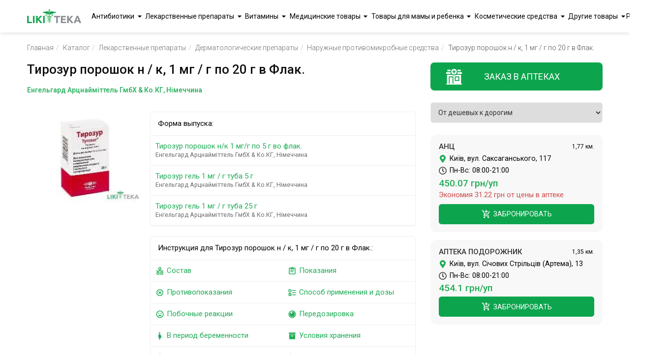

--- FILE ---
content_type: text/html;charset=utf-8
request_url: https://likiteka.info/ru/instruction/tirozur-poroshok-n-k-1-mg-g-po-20-g-v-flak/
body_size: 93532
content:









<!DOCTYPE html>
<html lang="ru">
<head>
    <meta charset="UTF-8">
    <!-- Google Tag Manager -->
    <script>(function(w,d,s,l,i){w[l]=w[l]||[];w[l].push({'gtm.start':
            new Date().getTime(),event:'gtm.js'});var f=d.getElementsByTagName(s)[0],
        j=d.createElement(s),dl=l!='dataLayer'?'&l='+l:'';j.async=true;j.src=
        'https://www.googletagmanager.com/gtm.js?id='+i+dl;f.parentNode.insertBefore(j,f);
    })(window,document,'script','dataLayer','GTM-5W3DKBJZ');</script>
    <!-- End Google Tag Manager -->

    <!-- Google tag (gtag.js) -->
    <script async src="https://www.googletagmanager.com/gtag/js?id=G-02RN7LWP6G"></script>
    <script>
        window.dataLayer = window.dataLayer || [];
        function gtag(){dataLayer.push(arguments);}
        gtag('js', new Date());

        gtag('config', 'G-02RN7LWP6G');
    </script>

    <title>Тирозур порошок н / к, 1 мг / г по 20 г в Флак. – Инструкция, цена в аптеках | Ликитека</title>
    <meta name="viewport" content="width=device-width, initial-scale=1.0">
    <meta name="robots" content="index, follow">
    
    <meta name="keywords" content="Тирозур 1мг №1 инструкция по применению, аналоги, цена, состав, описание, найти в аптеках Украины, Прочие антибиотики для наружного применения, Тиротрицин, Наружные противомикробные средства">
    
    
    <meta name="description" content="Инструкция по применению Тирозур порошок н / к, 1 мг / г по 20 г в Флак., полное описание, состав, показания, аналоги, поиск в аптеках – Справочник Ликитека">
    
    
    
    

    
    

    <meta property="og:type" content="website">
    <meta property="og:title" content="Тирозур порошок н / к, 1 мг / г по 20 г в Флак. – Инструкция, цена в аптеках | Ликитека">
    <meta property="og:description" content="Инструкция по применению Тирозур порошок н / к, 1 мг / г по 20 г в Флак., полное описание, состав, показания, аналоги, поиск в аптеках – Справочник Ликитека">
    <meta property="og:image" content="https://likiteka.info/assets/img/likiteka.png">
    <meta property="og:site_name" content="Лікітека">

    <link rel="icon" type="image/png" href="/assets/img/favicon.png;jsessionid=335DD7E5330AA9881B222B7A253821A9" sizes="16x16">
    <link rel="icon" type="image/png" href="/assets/img/favicon.png;jsessionid=335DD7E5330AA9881B222B7A253821A9" sizes="32x32">
    <link rel="icon" type="image/png" href="/assets/img/favicon.png;jsessionid=335DD7E5330AA9881B222B7A253821A9" sizes="96x96">

    
    
    
    <meta property="og:locale" content="ru_UA">
    <meta property="og:locale:alternate" content="uk_UA">
    <meta property="og:url"
          content="https://likiteka.info/instruction/tirozur-poroshok-n-k-1-mg-g-po-20-g-v-flak/">
    <link rel="alternate" hreflang="ru"
          href="https://likiteka.info/ru/instruction/tirozur-poroshok-n-k-1-mg-g-po-20-g-v-flak/"/>
    <link rel="alternate" hreflang="uk"
          href="https://likiteka.info/instruction/tirozur-poroshok-n-k-1-mg-g-po-20-g-v-flak/"/>
    
    

    <link rel="preconnect" href="https://fonts.googleapis.com">
    <link rel="preconnect" href="https://fonts.gstatic.com" crossorigin>
    <link href="https://fonts.googleapis.com/css2?family=Roboto:ital,wght@0,100;0,300;0,400;0,500;0,700;0,900;1,100;1,300;1,400;1,500;1,700;1,900&display=swap" rel="stylesheet">
    <link href="/assets/tmp/base/css/lib.css;jsessionid=335DD7E5330AA9881B222B7A253821A9" rel="stylesheet">
    
    <link href="/assets/tmp/base/css/main.css;jsessionid=335DD7E5330AA9881B222B7A253821A9" rel="stylesheet">

<link href="/assets/lib/lightgallery/dist/css/lightgallery.min.css;jsessionid=335DD7E5330AA9881B222B7A253821A9" rel="stylesheet">
<link href="/assets/tmp/instruction/css/main.css;jsessionid=335DD7E5330AA9881B222B7A253821A9" rel="stylesheet">





</head>
<body class="sticky-header">
<!-- Google Tag Manager (noscript) -->
<noscript><iframe src="https://www.googletagmanager.com/ns.html?id=GTM-5W3DKBJZ"
                  height="0" width="0" style="display:none;visibility:hidden"></iframe></noscript>
<!-- End Google Tag Manager (noscript) -->
<header class="header">
    <div class="container">
        <div class="header__inner">
            <a class="header__logo" href="https://likiteka.info/ru/">
                <picture title="Справочник лекарственных препаратов в Украине">
                    <source srcset="/assets/img/logo.webp" type="image/webp">
                    <source srcset="/assets/img/logo.png" type="image/png">
                    <img loading="lazy" class="header__logo-img" width="111" height="28" src="/assets/img/logo.png"
                         alt="Справочник лекарственных препаратов в Украине">
                </picture>
            </a>

            <nav class="header-nav">
                <div class="header-nav__inner">
                    <ul class="header-nav__list">
                        
                            <li class="header-nav__item"><a class="header-nav__link"
                                                            href="https://likiteka.info/ru/catalogue/antibiotiki/">Антибиотики</a>
                                <ul class="submenu">
                                    
                                        <li class="submenu__li">
                                            <a href="https://likiteka.info/ru/catalogue/antibiotiki/antibiotiki-dlya-detej/">Антибиотики для детей</a>
                                        </li>
                                    
                                        <li class="submenu__li">
                                            <a href="https://likiteka.info/ru/catalogue/antibiotiki/tabletki-i-kapsuly/">Таблетки и капсулы</a>
                                        </li>
                                    
                                        <li class="submenu__li">
                                            <a href="https://likiteka.info/ru/catalogue/antibiotiki/inekcionnye/">Инъекционные</a>
                                        </li>
                                    
                                </ul>
                            </li>
                        
                            <li class="header-nav__item"><a class="header-nav__link"
                                                            href="https://likiteka.info/ru/catalogue/lekarstvennye-preparaty/">Лекарственные препараты</a>
                                <ul class="submenu">
                                    
                                        <li class="submenu__li">
                                            <a href="https://likiteka.info/ru/catalogue/lekarstvennye-preparaty/gomeopaticheskie-preparaty/">Гомеопатические препараты</a>
                                        </li>
                                    
                                        <li class="submenu__li">
                                            <a href="https://likiteka.info/ru/catalogue/lekarstvennye-preparaty/vakciny/">Вакцины</a>
                                        </li>
                                    
                                        <li class="submenu__li">
                                            <a href="https://likiteka.info/ru/catalogue/lekarstvennye-preparaty/preparaty-ot-prostudy/">Препараты от простуды</a>
                                        </li>
                                    
                                        <li class="submenu__li">
                                            <a href="https://likiteka.info/ru/catalogue/lekarstvennye-preparaty/ginekologicheskie-preparaty/">Гинекологические препараты</a>
                                        </li>
                                    
                                        <li class="submenu__li">
                                            <a href="https://likiteka.info/ru/catalogue/lekarstvennye-preparaty/kontrastnye-veschestva/">Контрастные вещества</a>
                                        </li>
                                    
                                        <li class="submenu__li">
                                            <a href="https://likiteka.info/ru/catalogue/lekarstvennye-preparaty/preparaty-dlya-serdechnososudistoj-sistemy/">Препараты для сердечнососудистой системы</a>
                                        </li>
                                    
                                        <li class="submenu__li">
                                            <a href="https://likiteka.info/ru/catalogue/lekarstvennye-preparaty/gormonalnye-preparaty/">Гормональные препараты</a>
                                        </li>
                                    
                                        <li class="submenu__li">
                                            <a href="https://likiteka.info/ru/catalogue/lekarstvennye-preparaty/obezbolivayuschie-sredstva/">Обезболивающие средства</a>
                                        </li>
                                    
                                        <li class="submenu__li">
                                            <a href="https://likiteka.info/ru/catalogue/lekarstvennye-preparaty/protivovirusnye-preparaty/">Противовирусные препараты</a>
                                        </li>
                                    
                                        <li class="submenu__li">
                                            <a href="https://likiteka.info/ru/catalogue/lekarstvennye-preparaty/gematologicheskie-preparaty/">Гематологические препараты</a>
                                        </li>
                                    
                                        <li class="submenu__li">
                                            <a href="https://likiteka.info/ru/catalogue/lekarstvennye-preparaty/gepatoprotektory/">Гепатопротекторы</a>
                                        </li>
                                    
                                        <li class="submenu__li">
                                            <a href="https://likiteka.info/ru/catalogue/lekarstvennye-preparaty/dermatologicheskie-preparaty/">Дерматологические препараты</a>
                                        </li>
                                    
                                        <li class="submenu__li">
                                            <a href="https://likiteka.info/ru/catalogue/lekarstvennye-preparaty/preparaty-dlya-nervnoj-sistemy/">Препараты для нервной системы</a>
                                        </li>
                                    
                                        <li class="submenu__li">
                                            <a href="https://likiteka.info/ru/catalogue/lekarstvennye-preparaty/preparaty-ot-allergii/">Препараты от аллергии</a>
                                        </li>
                                    
                                        <li class="submenu__li">
                                            <a href="https://likiteka.info/ru/catalogue/lekarstvennye-preparaty/protivogribkovye-sredstva/">Противогрибковые средства</a>
                                        </li>
                                    
                                        <li class="submenu__li">
                                            <a href="https://likiteka.info/ru/catalogue/lekarstvennye-preparaty/urologicheskie-preparaty/">Урологические препараты</a>
                                        </li>
                                    
                                        <li class="submenu__li">
                                            <a href="https://likiteka.info/ru/catalogue/lekarstvennye-preparaty/preparaty-pri-adenome-i-prostatite/">Препараты при аденоме и простатите</a>
                                        </li>
                                    
                                        <li class="submenu__li">
                                            <a href="https://likiteka.info/ru/catalogue/lekarstvennye-preparaty/protivoopuholevye-sredstva/">Противоопухолевые средства</a>
                                        </li>
                                    
                                        <li class="submenu__li">
                                            <a href="https://likiteka.info/ru/catalogue/lekarstvennye-preparaty/anesteziruyuschie-sredstva/">Анестезирующие средства</a>
                                        </li>
                                    
                                        <li class="submenu__li">
                                            <a href="https://likiteka.info/ru/catalogue/lekarstvennye-preparaty/lekarstva-ot-diabeta/">Лекарства от диабета</a>
                                        </li>
                                    
                                        <li class="submenu__li">
                                            <a href="https://likiteka.info/ru/catalogue/lekarstvennye-preparaty/kontracepciya-planirovanie-semi/">Контрацепция, планирование семьи</a>
                                        </li>
                                    
                                        <li class="submenu__li">
                                            <a href="https://likiteka.info/ru/catalogue/lekarstvennye-preparaty/lechenie-gemorroya/">Лечение геморроя</a>
                                        </li>
                                    
                                        <li class="submenu__li">
                                            <a href="https://likiteka.info/ru/catalogue/lekarstvennye-preparaty/preparaty-dlya-potencii/">Препараты для потенции</a>
                                        </li>
                                    
                                        <li class="submenu__li">
                                            <a href="https://likiteka.info/ru/catalogue/lekarstvennye-preparaty/sredstva-dlya-lecheniya-glaz/">Средства для лечения глаз</a>
                                        </li>
                                    
                                        <li class="submenu__li">
                                            <a href="https://likiteka.info/ru/catalogue/lekarstvennye-preparaty/lekarstvennye-travy/">Лекарственные травы</a>
                                        </li>
                                    
                                        <li class="submenu__li">
                                            <a href="https://likiteka.info/ru/catalogue/lekarstvennye-preparaty/lechenie-polosti-rta/">Лечение полости рта</a>
                                        </li>
                                    
                                        <li class="submenu__li">
                                            <a href="https://likiteka.info/ru/catalogue/lekarstvennye-preparaty/mochegonnye-sredstva/">Мочегонные средства</a>
                                        </li>
                                    
                                        <li class="submenu__li">
                                            <a href="https://likiteka.info/ru/catalogue/lekarstvennye-preparaty/preparaty-ot-tuberkuleza/">Препараты от туберкулеза</a>
                                        </li>
                                    
                                        <li class="submenu__li">
                                            <a href="https://likiteka.info/ru/catalogue/lekarstvennye-preparaty/preparaty-dlya-oporno-dvigatelnogo-apparata/">Препараты для опорно-двигательного аппарата</a>
                                        </li>
                                    
                                        <li class="submenu__li">
                                            <a href="https://likiteka.info/ru/catalogue/lekarstvennye-preparaty/sredstva-ot-parazitov/">Средства от паразитов</a>
                                        </li>
                                    
                                        <li class="submenu__li">
                                            <a href="https://likiteka.info/ru/catalogue/lekarstvennye-preparaty/immunomodulyatory/">Иммуномодуляторы</a>
                                        </li>
                                    
                                        <li class="submenu__li">
                                            <a href="https://likiteka.info/ru/catalogue/lekarstvennye-preparaty/preparaty-dlya-zheludochno-kishechnogo-trakta/">Препараты для желудочно-кишечного тракта</a>
                                        </li>
                                    
                                        <li class="submenu__li">
                                            <a href="https://likiteka.info/ru/catalogue/lekarstvennye-preparaty/tovary-dlya-diety-i-snizheniya-vesa/">Товары для диеты и снижения веса</a>
                                        </li>
                                    
                                </ul>
                            </li>
                        
                            <li class="header-nav__item"><a class="header-nav__link"
                                                            href="https://likiteka.info/ru/catalogue/vitaminy/">Витамины</a>
                                <ul class="submenu">
                                    
                                        <li class="submenu__li">
                                            <a href="https://likiteka.info/ru/catalogue/vitaminy/vitamin-s/">Витамин С</a>
                                        </li>
                                    
                                        <li class="submenu__li">
                                            <a href="https://likiteka.info/ru/catalogue/vitaminy/vitaminy-a-e-i-d/">Витамины А, Е и D</a>
                                        </li>
                                    
                                        <li class="submenu__li">
                                            <a href="https://likiteka.info/ru/catalogue/vitaminy/vitaminy-gruppy-v/">Витамины группы В</a>
                                        </li>
                                    
                                        <li class="submenu__li">
                                            <a href="https://likiteka.info/ru/catalogue/vitaminy/vitaminy-dlya-krasoty/">Витамины для красоты</a>
                                        </li>
                                    
                                        <li class="submenu__li">
                                            <a href="https://likiteka.info/ru/catalogue/vitaminy/vitaminy-dlya-pozhilyh/">Витамины для пожилых</a>
                                        </li>
                                    
                                        <li class="submenu__li">
                                            <a href="https://likiteka.info/ru/catalogue/vitaminy/vitaminy-dlya-beremennyh-i-kormyaschih/">Витамины для беременных и кормящих</a>
                                        </li>
                                    
                                        <li class="submenu__li">
                                            <a href="https://likiteka.info/ru/catalogue/vitaminy/vitaminy-dlya-detej-i-podrostkov/">Витамины для детей и подростков</a>
                                        </li>
                                    
                                        <li class="submenu__li">
                                            <a href="https://likiteka.info/ru/catalogue/vitaminy/dlya-glaz/">Для глаз</a>
                                        </li>
                                    
                                        <li class="submenu__li">
                                            <a href="https://likiteka.info/ru/catalogue/vitaminy/mineralnye-dobavki/">Минеральные добавки</a>
                                        </li>
                                    
                                        <li class="submenu__li">
                                            <a href="https://likiteka.info/ru/catalogue/vitaminy/polivitaminy/">Поливитамины</a>
                                        </li>
                                    
                                        <li class="submenu__li">
                                            <a href="https://likiteka.info/ru/catalogue/vitaminy/preparaty-zheleza/">Препараты железа</a>
                                        </li>
                                    
                                        <li class="submenu__li">
                                            <a href="https://likiteka.info/ru/catalogue/vitaminy/preparaty-joda/">Препараты йода</a>
                                        </li>
                                    
                                        <li class="submenu__li">
                                            <a href="https://likiteka.info/ru/catalogue/vitaminy/preparaty-kalciya/">Препараты кальция</a>
                                        </li>
                                    
                                </ul>
                            </li>
                        
                            <li class="header-nav__item"><a class="header-nav__link"
                                                            href="https://likiteka.info/ru/catalogue/medicinskie-tovary/">Медицинские товары</a>
                                <ul class="submenu">
                                    
                                        <li class="submenu__li">
                                            <a href="https://likiteka.info/ru/catalogue/medicinskie-tovary/uhod-za-bolnymi/">Уход за больными</a>
                                        </li>
                                    
                                        <li class="submenu__li">
                                            <a href="https://likiteka.info/ru/catalogue/medicinskie-tovary/manipulyacionnye-sredstva/">Манипуляционные средства</a>
                                        </li>
                                    
                                        <li class="submenu__li">
                                            <a href="https://likiteka.info/ru/catalogue/medicinskie-tovary/medicinskaya-tehnika/">Медицинская техника</a>
                                        </li>
                                    
                                        <li class="submenu__li">
                                            <a href="https://likiteka.info/ru/catalogue/medicinskie-tovary/medtekstil/">Медтекстиль</a>
                                        </li>
                                    
                                        <li class="submenu__li">
                                            <a href="https://likiteka.info/ru/catalogue/medicinskie-tovary/ortopediya/">Ортопедия</a>
                                        </li>
                                    
                                        <li class="submenu__li">
                                            <a href="https://likiteka.info/ru/catalogue/medicinskie-tovary/perevyazochnye-materialy/">Перевязочные материалы</a>
                                        </li>
                                    
                                        <li class="submenu__li">
                                            <a href="https://likiteka.info/ru/catalogue/medicinskie-tovary/reabilitaciya/">Реабилитация</a>
                                        </li>
                                    
                                        <li class="submenu__li">
                                            <a href="https://likiteka.info/ru/catalogue/medicinskie-tovary/tovary-medicinskogo-naznacheniya/">Товары медицинского назначения</a>
                                        </li>
                                    
                                        <li class="submenu__li">
                                            <a href="https://likiteka.info/ru/catalogue/medicinskie-tovary/aptechki-medicinskie/">Аптечки медицинские</a>
                                        </li>
                                    
                                        <li class="submenu__li">
                                            <a href="https://likiteka.info/ru/catalogue/medicinskie-tovary/diagnosticheskie-testy/">Диагностические тесты</a>
                                        </li>
                                    
                                </ul>
                            </li>
                        
                            <li class="header-nav__item"><a class="header-nav__link"
                                                            href="https://likiteka.info/ru/catalogue/tovary-dlya-mamy-i-rebenka/">Товары для мамы и ребенка</a>
                                <ul class="submenu">
                                    
                                        <li class="submenu__li">
                                            <a href="https://likiteka.info/ru/catalogue/tovary-dlya-mamy-i-rebenka/detskaya-kosmetika/">Детская косметика</a>
                                        </li>
                                    
                                        <li class="submenu__li">
                                            <a href="https://likiteka.info/ru/catalogue/tovary-dlya-mamy-i-rebenka/detskie-aksessuary/">Детские аксессуары</a>
                                        </li>
                                    
                                        <li class="submenu__li">
                                            <a href="https://likiteka.info/ru/catalogue/tovary-dlya-mamy-i-rebenka/detskie-vlazhnye-salfetki/">Детские влажные салфетки</a>
                                        </li>
                                    
                                        <li class="submenu__li">
                                            <a href="https://likiteka.info/ru/catalogue/tovary-dlya-mamy-i-rebenka/detskie-pelenki/">Детские пеленки</a>
                                        </li>
                                    
                                        <li class="submenu__li">
                                            <a href="https://likiteka.info/ru/catalogue/tovary-dlya-mamy-i-rebenka/detskie-podguzniki/">Детские подгузники</a>
                                        </li>
                                    
                                        <li class="submenu__li">
                                            <a href="https://likiteka.info/ru/catalogue/tovary-dlya-mamy-i-rebenka/detskoe-pitanie/">Детское питание</a>
                                        </li>
                                    
                                        <li class="submenu__li">
                                            <a href="https://likiteka.info/ru/catalogue/tovary-dlya-mamy-i-rebenka/tovary-dlya-mamy/">Товары для мамы</a>
                                        </li>
                                    
                                </ul>
                            </li>
                        
                            <li class="header-nav__item"><a class="header-nav__link"
                                                            href="https://likiteka.info/ru/catalogue/kosmeticheskie-sredstva/">Косметические средства</a>
                                <ul class="submenu">
                                    
                                        <li class="submenu__li">
                                            <a href="https://likiteka.info/ru/catalogue/kosmeticheskie-sredstva/sredstva-dlya-volos/">Средства для волос</a>
                                        </li>
                                    
                                        <li class="submenu__li">
                                            <a href="https://likiteka.info/ru/catalogue/kosmeticheskie-sredstva/sredstva-dlya-gub/">Средства для губ</a>
                                        </li>
                                    
                                        <li class="submenu__li">
                                            <a href="https://likiteka.info/ru/catalogue/kosmeticheskie-sredstva/sredstva-dlya-dusha-i-vanny/">Средства для душа и ванны</a>
                                        </li>
                                    
                                        <li class="submenu__li">
                                            <a href="https://likiteka.info/ru/catalogue/kosmeticheskie-sredstva/sredstva-dlya-lica/">Средства для лица</a>
                                        </li>
                                    
                                        <li class="submenu__li">
                                            <a href="https://likiteka.info/ru/catalogue/kosmeticheskie-sredstva/sredstva-dlya-tela/">Средства для тела</a>
                                        </li>
                                    
                                        <li class="submenu__li">
                                            <a href="https://likiteka.info/ru/catalogue/kosmeticheskie-sredstva/sredstva-lichnoj-gigieny/">Средства личной гигиены</a>
                                        </li>
                                    
                                        <li class="submenu__li">
                                            <a href="https://likiteka.info/ru/catalogue/kosmeticheskie-sredstva/sredstva-zhenskoj-gigieny/">Средства женской гигиены </a>
                                        </li>
                                    
                                </ul>
                            </li>
                        
                            <li class="header-nav__item"><a class="header-nav__link"
                                                            href="https://likiteka.info/ru/catalogue/drugie-tovary/">Другие товары</a>
                                <ul class="submenu">
                                    
                                        <li class="submenu__li">
                                            <a href="https://likiteka.info/ru/catalogue/drugie-tovary/dieticheskie-produkty/">Диетические продукты</a>
                                        </li>
                                    
                                        <li class="submenu__li">
                                            <a href="https://likiteka.info/ru/catalogue/drugie-tovary/aromaterapiya/">Ароматерапия</a>
                                        </li>
                                    
                                        <li class="submenu__li">
                                            <a href="https://likiteka.info/ru/catalogue/drugie-tovary/bytovaya-himiya/">Бытовая химия</a>
                                        </li>
                                    
                                        <li class="submenu__li">
                                            <a href="https://likiteka.info/ru/catalogue/drugie-tovary/repellenty/">Репелленты</a>
                                        </li>
                                    
                                </ul>
                            </li>
                        
                    </ul>
                </div>
            </nav>
            <div class="lang-container">
                <div class="lang">
                    
                        
                        
                            <span class="lang__base">Рус</span>
                            <div class="lang__box">
                                <span class="lang__item lang__item_active">Рус</span>
                                <a class="header__lang-link" rel="alternate" hreflang="uk"
                                   href="https://likiteka.info/instruction/tirozur-poroshok-n-k-1-mg-g-po-20-g-v-flak/">Укр</a>
                            </div>
                        
                    
                </div>
            </div>

            
                <button class="btn header__search-btn" id="header__search-btn">
                    <svg class="header__search-btn-icon" width="28" height="28" viewBox="0 0 24 24">
                        <path fill="currentColor"
                              d="M9.5,3A6.5,6.5 0 0,1 16,9.5C16,11.11 15.41,12.59 14.44,13.73L14.71,14H15.5L20.5,19L19,20.5L14,15.5V14.71L13.73,14.44C12.59,15.41 11.11,16 9.5,16A6.5,6.5 0 0,1 3,9.5A6.5,6.5 0 0,1 9.5,3M9.5,5C7,5 5,7 5,9.5C5,12 7,14 9.5,14C12,14 14,12 14,9.5C14,7 12,5 9.5,5Z"/>
                    </svg>
                </button>
            

            <div class="burger">
                <span></span>
            </div>
        </div>
        
            <div class="header__search-box autocomplete" id="header-autocomplete">
                <form class="header__search-form" action="https://likiteka.info/ru/search" method="get" id="header-search">
                    <input class="header__search-input" type="text" placeholder="Введите название препарата" tabindex="1" name="q">
                    <ul class="search-result-list header__result-item-list" >






























                    </ul>
                    <button class="header__form-search-btn btn btn--green" type="submit">Найти</button>
                </form>
            </div>
        
    </div>
</header>
<div class="main-content">


    <div class="breadcrumb">
        <div class="container">
            <ul itemscope itemtype="http://schema.org/BreadcrumbList" class="breadcrumb__list">
                <li itemprop="itemListElement" itemscope itemtype="https://schema.org/ListItem"
                    class="breadcrumb__list-item"><a itemscope itemtype="https://schema.org/WebPage" itemprop="item" itemid="https://likiteka.info/ru/" class="breadcrumb__list-link"
                                                     href="https://likiteka.info/ru/">Главная</a>
                    <meta itemprop="name" content="Главная"/>
                    <meta itemprop="position" content="1"/>
                </li>
                <li itemprop="itemListElement" itemscope itemtype="https://schema.org/ListItem"
                    class="breadcrumb__list-item"><a itemscope itemtype="https://schema.org/WebPage" itemprop="item" itemid="https://likiteka.info/ru/catalogue/" class="breadcrumb__list-link"
                                                     href="https://likiteka.info/ru/catalogue/">Каталог</a>
                    <meta itemprop="name" content="Каталог"/>
                    <meta itemprop="position" content="2"/>
                </li>
                <li itemprop="itemListElement" itemscope itemtype="https://schema.org/ListItem"
                    class="breadcrumb__list-item"><a itemscope itemtype="https://schema.org/WebPage" itemprop="item" itemid="https://likiteka.info/ru/catalogue/lekarstvennye-preparaty/"
                                                     class="breadcrumb__list-link"
                                                     href="https://likiteka.info/ru/catalogue/lekarstvennye-preparaty/">Лекарственные препараты</a>
                    <meta itemprop="name" content="Лекарственные препараты"/>
                    <meta itemprop="position" content="3"/>
                </li>
                
                    
                        <li itemprop="itemListElement" itemscope itemtype="https://schema.org/ListItem"
                            class="breadcrumb__list-item"><a itemscope itemtype="https://schema.org/WebPage" itemprop="item"
                                                             itemid="https://likiteka.info/ru/catalogue/lekarstvennye-preparaty/dermatologicheskie-preparaty/"
                                                             class="breadcrumb__list-link"
                                                             href="https://likiteka.info/ru/catalogue/lekarstvennye-preparaty/dermatologicheskie-preparaty/">Дерматологические препараты</a>
                            <meta itemprop="name" content="Дерматологические препараты"/>
                            <meta itemprop="position" content="4"/>
                        </li>
                        
                            
                                <li itemprop="itemListElement" itemscope itemtype="https://schema.org/ListItem"
                                    class="breadcrumb__list-item"><a itemscope itemtype="https://schema.org/WebPage" itemprop="item"
                                                                     itemid="https://likiteka.info/ru/catalogue/lekarstvennye-preparaty/dermatologicheskie-preparaty/naruzhnye-protivomikrobnye-sredstva/"
                                                                     class="breadcrumb__list-link"
                                                                     href="https://likiteka.info/ru/catalogue/lekarstvennye-preparaty/dermatologicheskie-preparaty/naruzhnye-protivomikrobnye-sredstva/">Наружные противомикробные средства</a>
                                    <meta itemprop="name" content="Наружные противомикробные средства"/>
                                    <meta itemprop="position" content="5"/>
                                </li>
                                <li itemprop="itemListElement" itemscope itemtype="https://schema.org/ListItem" class="breadcrumb__list-item">Тирозур порошок н / к, 1 мг / г по 20 г в Флак.
                                    <meta itemprop="name" content="Тирозур порошок н / к, 1 мг / г по 20 г в Флак."/>
                                    <meta itemprop="position" content="6"/>
                                </li>
                            
                            
                        
                    
                    
                
            </ul>
        </div>
    </div>


<section class="tablets">
    <div class="container">
        <div class="tablets__inner">
            <div class="tablets-container">
                <h1>Тирозур порошок н / к, 1 мг / г по 20 г в Флак.</h1>
                
                    <span class="caption-h">Енгельгард Арцнайміттель ГмбХ & Ко.КГ, Німеччина</span>
                
                <div class="tablets-main">
                    <div class="tablets-main__item" id="lightgallery">
                        <a class="fancybox" href="/skuPhoto/5102.jpg">
                            <picture title="Тирозур порошок н / к, 1 мг / г по 20 г в Флак.">
                                <source srcset="/skuPhoto/5102s.webp" type="image/webp">
                                <source srcset="/skuPhoto/5102s.jpg" type="image/jpeg">
                                <img loading="lazy" width="252" height="200" alt="Тирозур порошок н / к, 1 мг / г по 20 г в Флак." src="/skuPhoto/5102s.jpg">
                            </picture>
                        </a>
                    </div>

                    <div class="tablets-main__item">
                        
                            <div class="tablets-main__text">
                                <div class="tablets-main__text-title">Форма выпуска:</div>
                                <ul class="tablets-main__section-list">
                                    
                                        <li class="tablets-main__section-item">
                                            <a class="tablets-main__text-link" href="https://likiteka.info/ru/instruction/tirozur-poroshok-n-k-1-mg-g-po-5-g-vo-flak/">Тирозур порошок н/к 1 мг/г по 5 г во флак.
                                                <br>
                                                    <span class="tablets-main__text-producer">Енгельгард Арцнайміттель ГмбХ & Ко.КГ, Німеччина</span>
                                            </a>
                                        </li>
                                    
                                        <li class="tablets-main__section-item">
                                            <a class="tablets-main__text-link" href="https://likiteka.info/ru/instruction/tirozur-gel-1-mg-g-tuba-5-g/">Тирозур гель 1 мг / г туба 5 г
                                                <br>
                                                    <span class="tablets-main__text-producer">Енгельгард Арцнайміттель ГмбХ & Ко.КГ, Німеччина</span>
                                            </a>
                                        </li>
                                    
                                        <li class="tablets-main__section-item">
                                            <a class="tablets-main__text-link" href="https://likiteka.info/ru/instruction/tirozur-gel-1-mg-g-tuba-25-g/">Тирозур гель 1 мг / г туба 25 г
                                                <br>
                                                    <span class="tablets-main__text-producer">Енгельгард Арцнайміттель ГмбХ & Ко.КГ, Німеччина</span>
                                            </a>
                                        </li>
                                    
                                    
                                </ul>
                            </div>
                        

                        <div class="tablets-main__text">
                            <div class="tablets-main__text-title">Инструкция для Тирозур порошок н / к, 1 мг / г по 20 г в Флак.:</div>
                            <div class="tablets-main__table">
                                <div class="tablets-main__table-item">
                                    
                                        <a class="tablets-main__text-link" href="#compositionAnchor">
                                            <svg width="18" height="18" viewBox="0 0 24 24">
                                                <path fill="currentColor"
                                                      d="M10,2C8.89,2 8,2.89 8,4V7C8,8.11 8.89,9 10,9H11V11H2V13H6V15H5C3.89,15 3,15.89 3,17V20C3,21.11 3.89,22 5,22H9C10.11,22 11,21.11 11,20V17C11,15.89 10.11,15 9,15H8V13H16V15H15C13.89,15 13,15.89 13,17V20C13,21.11 13.89,22 15,22H19C20.11,22 21,21.11 21,20V17C21,15.89 20.11,15 19,15H18V13H22V11H13V9H14C15.11,9 16,8.11 16,7V4C16,2.89 15.11,2 14,2H10M10,4H14V7H10V4M5,17H9V20H5V17M15,17H19V20H15V17Z"/>
                                            </svg>
                                            Состав</a>
                                    
                                    
                                        <a class="tablets-main__text-link" href="#limitationsAnchor">
                                            <svg width="18" height="18" viewBox="0 0 24 24">
                                                <path fill="currentColor"
                                                      d="M8.27,3L3,8.27V15.73L8.27,21H15.73C17.5,19.24 21,15.73 21,15.73V8.27L15.73,3M9.1,5H14.9L19,9.1V14.9L14.9,19H9.1L5,14.9V9.1M9.12,7.71L7.71,9.12L10.59,12L7.71,14.88L9.12,16.29L12,13.41L14.88,16.29L16.29,14.88L13.41,12L16.29,9.12L14.88,7.71L12,10.59"/>
                                            </svg>
                                            Противопоказания</a>
                                    
                                    
                                        <a class="tablets-main__text-link" href="#sideEffectsAnchor">
                                            <svg width="18" height="18" viewBox="0 0 24 24">
                                                <path fill="currentColor"
                                                      d="M12 2C6.47 2 2 6.5 2 12S6.47 22 12 22C17.5 22 22 17.5 22 12S17.5 2 12 2M12 20C7.58 20 4 16.42 4 12S7.58 4 12 4 20 7.58 20 12 16.42 20 12 20M15.5 11C16.33 11 17 10.33 17 9.5S16.33 8 15.5 8 14 8.67 14 9.5 14.67 11 15.5 11M8.5 11C9.33 11 10 10.33 10 9.5S9.33 8 8.5 8 7 8.67 7 9.5 7.67 11 8.5 11M12 13.5C9.67 13.5 7.69 14.96 6.89 17H17.11C16.31 14.96 14.33 13.5 12 13.5Z"/>
                                            </svg>
                                            Побочные реакции</a>
                                    
                                    
                                        <a class="tablets-main__text-link" href="#pregnancyAndLactationAnchor">
                                            <svg width="18" height="18" viewBox="0 0 24 24">
                                                <path fill="currentColor"
                                                      d="M9,4C9,2.89 9.89,2 11,2C12.11,2 13,2.89 13,4C13,5.11 12.11,6 11,6C9.89,6 9,5.11 9,4M16,13C16,11.66 15.17,10.5 14,10A3,3 0 0,0 11,7A3,3 0 0,0 8,10V17H10V22H13V17H16V13Z"/>
                                            </svg>
                                            В период беременности</a>
                                    
                                    <a class="tablets-main__text-link" href="#registrationDataAnchor">
                                        <svg width="18" height="18" viewBox="0 0 24 24">
                                            <path fill="currentColor"
                                                  d="M9 10A3.04 3.04 0 0 1 12 7A3.04 3.04 0 0 1 15 10A3.04 3.04 0 0 1 12 13A3.04 3.04 0 0 1 9 10M12 19L16 20V16.92A7.54 7.54 0 0 1 12 18A7.54 7.54 0 0 1 8 16.92V20M12 4A5.78 5.78 0 0 0 7.76 5.74A5.78 5.78 0 0 0 6 10A5.78 5.78 0 0 0 7.76 14.23A5.78 5.78 0 0 0 12 16A5.78 5.78 0 0 0 16.24 14.23A5.78 5.78 0 0 0 18 10A5.78 5.78 0 0 0 16.24 5.74A5.78 5.78 0 0 0 12 4M20 10A8.04 8.04 0 0 1 19.43 12.8A7.84 7.84 0 0 1 18 15.28V23L12 21L6 23V15.28A7.9 7.9 0 0 1 4 10A7.68 7.68 0 0 1 6.33 4.36A7.73 7.73 0 0 1 12 2A7.73 7.73 0 0 1 17.67 4.36A7.68 7.68 0 0 1 20 10Z"/>
                                        </svg>
                                        Регистрационные данные</a>
                                </div>
                                <div class="tablets-main__table-item">
                                    
                                        <a class="tablets-main__text-link" href="#indicationsAnchor">
                                            <svg width="18" height="18" viewBox="0 0 24 24">
                                                <path fill="currentColor"
                                                      d="M19,3H14.82C14.25,1.44 12.53,0.64 11,1.2C10.14,1.5 9.5,2.16 9.18,3H5A2,2 0 0,0 3,5V19A2,2 0 0,0 5,21H19A2,2 0 0,0 21,19V5A2,2 0 0,0 19,3M12,3A1,1 0 0,1 13,4A1,1 0 0,1 12,5A1,1 0 0,1 11,4A1,1 0 0,1 12,3M7,7H17V5H19V19H5V5H7V7M17,11H7V9H17V11M15,15H7V13H15V15Z"/>
                                            </svg>
                                            Показания</a>
                                    
                                    
                                        <a class="tablets-main__text-link" href="#dosageAndAdministrationAnchor">
                                            <svg width="18" height="18" viewBox="0 0 24 24">
                                                <path fill="currentColor"
                                                      d="M4 13C2.89 13 2 13.89 2 15V19C2 20.11 2.89 21 4 21H8C9.11 21 10 20.11 10 19V15C10 13.89 9.11 13 8 13M8.2 14.5L9.26 15.55L5.27 19.5L2.74 16.95L3.81 15.9L5.28 17.39M4 3C2.89 3 2 3.89 2 5V9C2 10.11 2.89 11 4 11H8C9.11 11 10 10.11 10 9V5C10 3.89 9.11 3 8 3M4 5H8V9H4M12 5H22V7H12M12 19V17H22V19M12 11H22V13H12Z"/>
                                            </svg>
                                            Способ применения и дозы</a>
                                    
                                    
                                        <a class="tablets-main__text-link" href="#overdosageAnchor">
                                            <svg width="18" height="18" viewBox="0 0 24 24">
                                                <path fill="currentColor"
                                                      d="M12 2C17.5 2 22 6.5 22 12C22 17.5 17.5 22 12 22C6.5 22 2 17.5 2 12C2 6.5 6.5 2 12 2M12 4C7.58 4 4 7.58 4 12C4 16.42 7.58 20 12 20C16.42 20 20 16.42 20 12C20 7.58 16.42 4 12 4M12 5C15.87 5 19 8.13 19 12C19 15.87 15.87 19 12 19C8.13 19 5 15.87 5 12C5 10.07 5.78 8.32 7.05 7.05L12 12V5Z"/>
                                            </svg>
                                            Передозировка</a>
                                    
                                    
                                        <a class="tablets-main__text-link" href="#storageAndHandlingAnchor">
                                            <svg width="18" height="18" viewBox="0 0 24 24">
                                                <path fill="currentColor"
                                                      d="M3,3H21V7H3V3M4,8H20V21H4V8M9.5,11A0.5,0.5 0 0,0 9,11.5V13H15V11.5A0.5,0.5 0 0,0 14.5,11H9.5Z"/>
                                            </svg>
                                            Условия хранения</a>
                                    
                                    <a class="tablets-main__text-link" href="#analogsAnchor">
                                        <svg width="18" height="18" viewBox="0 0 24 24">
                                            <path fill="currentColor"
                                                  d="M13,14C9.64,14 8.54,15.35 8.18,16.24C9.25,16.7 10,17.76 10,19A3,3 0 0,1 7,22A3,3 0 0,1 4,19C4,17.69 4.83,16.58 6,16.17V7.83C4.83,7.42 4,6.31 4,5A3,3 0 0,1 7,2A3,3 0 0,1 10,5C10,6.31 9.17,7.42 8,7.83V13.12C8.88,12.47 10.16,12 12,12C14.67,12 15.56,10.66 15.85,9.77C14.77,9.32 14,8.25 14,7A3,3 0 0,1 17,4A3,3 0 0,1 20,7C20,8.34 19.12,9.5 17.91,9.86C17.65,11.29 16.68,14 13,14M7,18A1,1 0 0,0 6,19A1,1 0 0,0 7,20A1,1 0 0,0 8,19A1,1 0 0,0 7,18M7,4A1,1 0 0,0 6,5A1,1 0 0,0 7,6A1,1 0 0,0 8,5A1,1 0 0,0 7,4M17,6A1,1 0 0,0 16,7A1,1 0 0,0 17,8A1,1 0 0,0 18,7A1,1 0 0,0 17,6Z"/>
                                        </svg>
                                        Рекомендуемые аналоги</a>
                                </div>
                            </div>
                        </div>
                    </div>
                </div>

                <div class="tablets-container-desc">
                    Инструкция указана для Тирозур порошок н / к, 1 мг / г по 20 г в Флак.
                </div>

                

                <div class="tablets-tabs">
                    
                        <div class="tablets-tabs__item tablets-tabs__item_active" id="compositionAnchor">
                            <h2>Состав <span class="tablets-tabs__name"></span></h2>
                            <div class="tablets-tabs__box">
                                <div class="generation-about-tablet">
                                        <p><em>діюча речовина:&nbsp;</em>тиротрицин,</p>

<p>1 г порошку містить 1 мг тиротрицину;</p>

<p><em>допоміжні речовини:</em>&nbsp;лактози моногідрат, макрогол, кремнію діоксид колоїдний безводний.</p>

<p><strong><span style="font-size:16px">Лікарська форма</span></strong></p>

<p>Порошок нашкірний.</p>

<p>Білий сипучий порошок.</p>

<p><strong><span style="font-size:16px">Фармакотерапевтична група</span></strong></p>

<p>Антибіотики для місцевого застосування.</p>

<p>Код АТС D06А Х08.</p>

<p>Тиротрицин є сполукою різних циклічних і лінійних поліпептидів, які виявляють антибактеріальну активність і утворюються як ендотоксин анаеробними спороутворюючими Bacillus brevis. Ця&nbsp;сполука містить до 70&ndash;80 % тироцидинів (основних циклічних декапептидів) і до 20&ndash;30 % граміцидинів (нейтральних лінійних пентадекапептидів).</p>

<p>Активний в основному відносно грампозитивних бактерій&nbsp;<em>Staph. aureus</em>&nbsp;MSSA,&nbsp;<em>Staph. aureus</em>&nbsp;MRSA,&nbsp;<em>Staph. Haemolyticus, Strep. Pyogenes, Strep. Viridans, Enterococcus faecalis, Diplococcus pneumoniae, Corynebact. spp.</em>,&nbsp;<em>Neisseria meningitides</em>, деяких штамів&nbsp;<em>Neisseria gonorrhoeae</em>, грибів і трихомонад, а також деяких грамнегативних бактерій і багатьох видів грибів, включаючи&nbsp;<em>Candida</em>.</p>

<p>Тиротрицин чинить дозозалежну бактеріостатичну або бактерицидну дію відносно таких мікроорганізмів як<em>&nbsp;Clostridia.</em></p>

<p>Виділення з бактеріальних клітин таких речовин як азот і фосфати забезпечує ефективність дії тироцидину. Подібно до катіонних детергентів тироцидин руйнує осмотичний бар&rsquo;єр мембран бактеріальних клітин. За рахунок прямого впливу на клітинну стінку бактерії дія препарату не обмежується пригніченням росту або поділу клітин, він також зумовлює бактерицидний ефект тироцидину.</p>

<p>Крім того, граміцидини утворюють катіонні канали в клітинній мембрані бактерій, що призводить до втрати ними калію і, як результат, до зміни внутрішньоклітинної концентрації катіонів і цитолізу. Такий компонент як граміцидин у подальшому спричиняє&nbsp;розрив процесів фосфорилювання у ланцюзі клітинного дихання.</p>

<p>Через особливий механізм дії тиротрицину, який не відзначається у системних антибіотиків, перехресна стійкість не виникає.</p>

<p>Порошок Тирозур&nbsp;прискорює процес загоєння ран шляхом очищення дна рани, а також стимулюванням процесів грануляції та епітелізації.</p>

<p>Невідомо, якою мірою тиротрицин може всмоктуватися системно. Високі концентрації були виявлені в роговому шарі шкіри (після нанесення на інтактну поверхню) і безпосередньо в рані.</p>

                                </div>
                            </div>
                        </div>
                    

                    
                        <div class="tablets-tabs__item tablets-tabs__item_active" id="indicationsAnchor">
                            <h2>Показания <span class="tablets-tabs__name">Тирозур порошок н / к, 1 мг / г по 20 г в Флак.</span></h2>
                            <div class="tablets-tabs__box">
                                <div class="generation-about-tablet">
                                        <p>Поверхневі рани&nbsp;з незначним виділенням ексудату і наявністю суперінфекції, спричиненої чутливими до тиротрицину патогенними мікроорганізмами, такі як рвані рани, подряпини, садна.</p>

                                </div>
                            </div>
                        </div>
                    

                    
                        <div class="tablets-tabs__item tablets-tabs__item_active" id="limitationsAnchor">
                            <h2>Противопоказания <span class="tablets-tabs__name">Тирозур порошок н / к, 1 мг / г по 20 г в Флак.</span></h2>
                            <div class="tablets-tabs__box">
                                <div class="generation-about-tablet">
                                        <p>Підвищена чутливість до компонентів препарату.</p>

                                </div>
                            </div>
                        </div>
                    

                    
                        <div class="tablets-tabs__item tablets-tabs__item_active" id="dosageAndAdministrationAnchor">
                            <h2>Способ применения и дозы <span class="tablets-tabs__name">Тирозур порошок н / к, 1 мг / г по 20 г в Флак.</span></h2>
                            <div class="tablets-tabs__box">
                                <div class="generation-about-tablet">
                                        <p>Один або два рази на добу посипати тонким шаром порошку уражені ділянки шкіри і за необхідності покрити їх пов&rsquo;язкою.</p>

<p>Тривалість лікування визначається індивідуально, залежно від перебігу захворювання. Якщо покращення після тижневого застосування препарату не спостерігається, то необхідно переглянути лікування.</p>

                                </div>
                            </div>
                        </div>
                    

                    
                        <div class="tablets-tabs__item tablets-tabs__item_active" id="sideEffectsAnchor">
                            <h2>Побочные реакции <span class="tablets-tabs__name">Тирозур порошок н / к, 1 мг / г по 20 г в Флак.</span></h2>
                            <div class="tablets-tabs__box">
                                <div class="generation-about-tablet">
                                        <p>Подразнення шкіри, алергічні реакції, включаючи еритему, кропив&rsquo;янку, контактний дерматит.</p>

<p><strong><span style="font-size:16px">Взаємодія з іншими лікарськими засобами та інші види взаємодій</span></strong></p>

<p>Невідома.</p>

                                </div>
                            </div>
                        </div>
                    

                    
                        <div class="tablets-tabs__item tablets-tabs__item_active" id="overdosageAnchor">
                            <h2>Передозировка <span class="tablets-tabs__name">Тирозур порошок н / к, 1 мг / г по 20 г в Флак.</span></h2>
                            <div class="tablets-tabs__box">
                                <div class="generation-about-tablet">
                                        <p>Про випадки передозування не повідомлялося.</p>

                                </div>
                            </div>
                        </div>
                    

                    
                        <div class="tablets-tabs__item tablets-tabs__item_active" id="pregnancyAndLactationAnchor">
                            <h2>Применение в период беременности или кормления грудью <span class="tablets-tabs__name">Тирозур порошок н / к, 1 мг / г по 20 г в Флак.</span></h2>
                            <div class="tablets-tabs__box">
                                <div class="generation-about-tablet">
                                        <p>Дані стосовно впливу порошку Тирозур у період вагітності відсутні. Адекватні дослідження впливу тиротрицину на репродуктивну функцію у тварин не проводилися. Ступінь системної абсорбції тиротрицину після його застосування на поверхні шкіри невідома, тому у період вагітності його слід застосовувати з обережністю.</p>

<p><em>Годування груддю.</em></p>

<p>Невідомо, чи проникає тиротрицин у грудне молоко, тому у період годування груддю його слід застосовувати з обережністю,&nbsp;в невеликих кількостях та протягом нетривалого періоду часу. В період годування груддю не слід застосовувати Тирозур порошок, у ділянці грудей. Слід уникати контакту дитини з ділянками шкіри, на які нанесено порошок.</p>

<p>У період вагітності або годування груддю слід застосовувати препарат тільки після оцінки співвідношення ризик/користь, в невеликій кількості та протягом нетривалого часу.</p>

<p><strong><span style="font-size:16px">Здатність впливати на швидкість реакції при керуванні автотранспортом або роботі з іншими механізмами</span></strong></p>

<p>Не впливає.</p>

<p><strong><span style="font-size:16px">Діти</span></strong></p>

<p>У разі необхідності порошок Тирозур можна застосовувати дітям будь-якого віку.</p>

                                </div>
                            </div>
                        </div>
                    

                    
                        <div class="tablets-tabs__item tablets-tabs__item_active" id="storageAndHandlingAnchor">
                            <h2>Условия хранения <span class="tablets-tabs__name">Тирозур порошок н / к, 1 мг / г по 20 г в Флак.</span></h2>
                            <div class="tablets-tabs__box">
                                <div class="generation-about-tablet">
                                        <p><strong>Термін придатності</strong></p>

<p>3 роки.</p>

<p>Не застосовувати після закінчення терміну придатності, зазначеного на упаковці.</p>

<p><strong>Умови зберігання</strong></p>

<p>Зберігати при температурі&nbsp;не вище 25 &ordm;C у недоступному для дітей місці.</p>

<p><strong>Упаковка</strong></p>

<p>По 5 г або 20 г порошку в пластиковому флаконі; по 1 флакону у картонній коробці.</p>

<p><strong>Категорія відпуску</strong></p>

<p>Без рецепта.</p>

                                </div>
                            </div>
                        </div>
                    
                    
                        <div class="tablets-tabs__item tablets-tabs__item_active" id="registrationDataAnchor">
                            <h2>Регистрационные данные <span class="tablets-tabs__name">Тирозур порошок н / к, 1 мг / г по 20 г в Флак.</span></h2>
                            <div class="tablets-tabs__box">
                                <div class="generation-about-tablet">
                                    
                                        <p><b>Производитель: </b><a href="https://likiteka.info/ru/manufacturer-list/621/">Енгельгард Арцнайміттель ГмбХ & Ко.КГ, Німеччина</a></p>
                                    
                                    
                                        <p><b>Фарм. группа: </b><a
                                                href="https://likiteka.info/ru/pharmacological-group-list/255/">Антибиотики для местного применения. Фузидиевая кислота.</a></p>
                                    
                                    
                                        <p><b>Регистрация: </b>№ UA/7786/01/01 від 02.08.2013. Наказ № 684 від 02.08.2013</p>
                                    
                                    
                                        <p><b>МНН: </b><a href="https://likiteka.info/ru/international-name-list/1600/">Тиротрицин</a>
                                        </p>
                                    
                                    
                                        <p><b>Код АТХ:</b></p>
                                        <p><b>(D)</b> <a href="https://likiteka.info/ru/atc-list/D/">Лекарственные средства для лечения заболеваний кожи</a></p>
                                        <p><b>(D06)</b> <a href="https://likiteka.info/ru/atc-list/D06/">Противомикробные препараты для лечения заболеваний кожи</a></p>
                                        <p><b>(D06A)</b> <a href="https://likiteka.info/ru/atc-list/D06A/">Антибиотики для наружного применения</a></p>
                                        
                                            <p><b>(D06AX)</b> <a href="https://likiteka.info/ru/atc-list/D06AX/">Прочие антибиотики для наружного применения</a></p>
                                        
                                        
                                            <p><b>(D06AX08)</b> <a href="https://likiteka.info/ru/atc-list/D06AX08/">Тиротрицин</a></p>
                                        
                                    
                                </div>
                            </div>
                        </div>
                    
                </div>
                
                <div class="tablets-date">
                    <p class="tablets-date__item">Дата обновления информации: 27.10.2025
                        г.</p>
                    <p class="tablets-date__item">© likiteka 2026</p>
                </div>
                
                    <div class="tablets-analogs" id="analogsAnchor">
                        <div class="tablets-analogs__title">Аналоги по ATC 4 го уровня: <span class="tablets-tabs__name">Тирозур порошок н / к, 1 мг / г по 20 г в Флак.:</span></div>
                        <ul class="tablets-analogs__ul">
                            
                                <li class="tablets-analogs__li">
                                    <a class="tablets-analogs__link" href="https://likiteka.info/ru/instruction/sintomicin-liniment-5-po-25-g-v-tubah/">Синтомицин линимент 5% по 25 г в тубах, Лубнифарм, ПАТ, м.Лубни, Полтавська обл., Україна</a>
                                </li>
                            
                                <li class="tablets-analogs__li">
                                    <a class="tablets-analogs__link" href="https://likiteka.info/ru/instruction/sintomicin-suppozitorii-vagin-po-250-mg-10-5h2/">Синтомицин суппозитории вагин. по 250 мг №10 (5х2), Нижфарм, АТ, м.Нижній Новгород, Російська Федерація</a>
                                </li>
                            
                                <li class="tablets-analogs__li">
                                    <a class="tablets-analogs__link" href="https://likiteka.info/ru/instruction/fuzikutan-krem-2-po-15-g-v-tubah/">Фузикутан крем 2% по 15 г в тубах, Мібе ГмбХ Арцнайміттель для "Дермафарм АГ", Німеччина</a>
                                </li>
                            
                                <li class="tablets-analogs__li">
                                    <a class="tablets-analogs__link" href="https://likiteka.info/ru/instruction/altargo-maz-1-tuba-5-g-1/">Альтарго мазь 1% туба 5 г №1, Глаксо Оперейшнс ЮК Лтд, Великобританія</a>
                                </li>
                            
                                <li class="tablets-analogs__li">
                                    <a class="tablets-analogs__link" href="https://likiteka.info/ru/instruction/baktroban-krem-2-tuba-15-g-1/">Бактробан крем 2% туба 15 г №1, Глаксо Оперейшнс ЮК Лтд, Великобританія</a>
                                </li>
                            
                                <li class="tablets-analogs__li">
                                    <a class="tablets-analogs__link" href="https://likiteka.info/ru/instruction/baktroban-maz-naza-2-tuba-3-g-1/">Бактробан мазь наза. 2% туба 3 г №1, Глаксо Оперейшнс ЮК Лтд, Великобританія</a>
                                </li>
                            
                                <li class="tablets-analogs__li">
                                    <a class="tablets-analogs__link" href="https://likiteka.info/ru/instruction/baneocin-poroshok-nakozhnyj-kontejner-10-g-1/">Банеоцин порошок накожный контейнер 10 г №1, Сандоз ГмбХ-ТехОпс, Австрія/Словенія</a>
                                </li>
                            
                                <li class="tablets-analogs__li">
                                    <a class="tablets-analogs__link" href="https://likiteka.info/ru/instruction/baktroban-maz-2-tuba-15-g-1/">Бактробан мазь 2% туба 15 г №1, Глаксо Оперейшнс ЮК Лтд, Великобританія</a>
                                </li>
                            
                                <li class="tablets-analogs__li">
                                    <a class="tablets-analogs__link" href="https://likiteka.info/ru/instruction/bonderm-maz-20-mg-g-tuba-15-g-1/">Бондерм мазь 20 мг/г туба 15 г №1, Белупо, ліки та косметика д.д., Хорватія</a>
                                </li>
                            
                                <li class="tablets-analogs__li">
                                    <a class="tablets-analogs__link" href="https://likiteka.info/ru/instruction/baneocin-maz-tuba-5-g-1/">Банеоцин мазь туба 5 г №1, Сандоз ГмбХ-ТехОпс, Австрія/Словенія</a>
                                </li>
                            
                                <li class="tablets-analogs__li">
                                    <a class="tablets-analogs__link" href="https://likiteka.info/ru/instruction/mikrocid-zhidkost-d-naruzh-prim-fl-100-ml-1/">Микроцид жидкость д/наруж. прим. фл. 100 мл №1, Львівдіалік, ДП, ДАК "Укрмедпром" м.Львів, Україна</a>
                                </li>
                            
                                <li class="tablets-analogs__li">
                                    <a class="tablets-analogs__link" href="https://likiteka.info/ru/instruction/neomicin-aer-d-sht-na-kozhu-susp-11-72-mg-g-ballon-aer-16-g/">Неомицин аэр. д/шт. на кожу, сусп. 11,72 мг/г баллон аэр. 16 г, Польфа АТ, Тархомінський ФЗ, Польща</a>
                                </li>
                            
                                <li class="tablets-analogs__li">
                                    <a class="tablets-analogs__link" href="https://likiteka.info/ru/instruction/neomicin-aer-d-sht-na-kozhu-susp-11-72-mg-g-ballon-aer-32-g/">Неомицин аэр. д/шт. на кожу, сусп. 11,72 мг/г баллон аэр. 32 г, Польфа АТ, Тархомінський ФЗ, Польща</a>
                                </li>
                            
                                <li class="tablets-analogs__li">
                                    <a class="tablets-analogs__link" href="https://likiteka.info/ru/instruction/sintomicin-liniment-d-naruzh-prim-50-mg-g-tuba-25-g-1/">Синтомицин линимент д/наруж. прим. 50 мг/г туба 25 г №1, Червона зірка, ХФЗ, ПАТ, м.Харків, Україна</a>
                                </li>
                            
                                <li class="tablets-analogs__li">
                                    <a class="tablets-analogs__link" href="https://likiteka.info/ru/instruction/sintomicin-liniment-d-naruzh-prim-100-mg-g-tuba-25-g-1/">Синтомицин линимент д/наруж. прим. 100 мг/г туба 25 г №1, Червона зірка, ХФЗ, ПАТ, м.Харків, Україна</a>
                                </li>
                            
                        </ul>
                    </div>
                
            </div>

            
                <div class="tablets-sidebar">
                    <a target="_blank" href="https://mypharmacy.com.ua/tirozur/5102/" class="btn btn--green btn-order" rel="nofollow">
                        Заказ в аптеках
                    </a>
                    
                        <select name="sort" id="sort" class="sort" onchange="changeSorting(this)">
                            <option value="MIN_PRICE" selected>
                                От дешевых к дорогим
                            </option>
                            <option value="MAX_PRICE">
                                От дорогих к дешевым
                            </option>
                                
                        </select>
                        <div class="search-pharmacies">
                            
                                <div class="search-pharmacies__item">
                                    <div class="search-pharmacies__head">
                                        <h4><span class="text-upper">АНЦ</span></h4>
                                        <span class="search-pharmacies__dist">1,77 км.</span>
                                    </div>
                                    <p class="search-pharmacies__about search-pharmacies__about_location">Київ, вул. Саксаганського, 117</p>
                                    <p class="search-pharmacies__about">Пн-Вс: 08:00-21:00</p>
                                    <p class="search-pharmacies__price">450.07 грн/уп</p>
                                    
                                        <p class="search-pharmacies__economy">
                                            Экономия
                                                31.22
                                            грн от цены в аптеке
                                        </p>
                                    
                                    <a class="search-pharmacies__btn btn btn--green" target="_blank" href="https://mypharmacy.com.ua/drugstore/785840?p=3650"
                                       rel="nofollow">
                                        <svg class="search-pharmacies__icon" width="19" height="19" viewBox="0 0 24 24">
                                            <path fill="currentColor"
                                                  d="M11,9H13V6H16V4H13V1H11V4H8V6H11M7,18A2,2 0 0,0 5,20A2,2 0 0,0 7,22A2,2 0 0,0 9,20A2,2 0 0,0 7,18M17,18A2,2 0 0,0 15,20A2,2 0 0,0 17,22A2,2 0 0,0 19,20A2,2 0 0,0 17,18M7.17,14.75L7.2,14.63L8.1,13H15.55C16.3,13 16.96,12.59 17.3,11.97L21.16,4.96L19.42,4H19.41L18.31,6L15.55,11H8.53L8.4,10.73L6.16,6L5.21,4L4.27,2H1V4H3L6.6,11.59L5.25,14.04C5.09,14.32 5,14.65 5,15A2,2 0 0,0 7,17H19V15H7.42C7.29,15 7.17,14.89 7.17,14.75Z"/>
                                        </svg>
                                        Забронировать</a>
                                </div>
                            
                                <div class="search-pharmacies__item">
                                    <div class="search-pharmacies__head">
                                        <h4><span class="text-upper">Аптека Подорожник</span></h4>
                                        <span class="search-pharmacies__dist">1,35 км.</span>
                                    </div>
                                    <p class="search-pharmacies__about search-pharmacies__about_location">Київ, вул. Січових Стрільців (Артема), 13</p>
                                    <p class="search-pharmacies__about">Пн-Вс: 08:00-21:00</p>
                                    <p class="search-pharmacies__price">454.1 грн/уп</p>
                                    
                                    <a class="search-pharmacies__btn btn btn--green" target="_blank" href="https://mypharmacy.com.ua/drugstore/988275?p=3650"
                                       rel="nofollow">
                                        <svg class="search-pharmacies__icon" width="19" height="19" viewBox="0 0 24 24">
                                            <path fill="currentColor"
                                                  d="M11,9H13V6H16V4H13V1H11V4H8V6H11M7,18A2,2 0 0,0 5,20A2,2 0 0,0 7,22A2,2 0 0,0 9,20A2,2 0 0,0 7,18M17,18A2,2 0 0,0 15,20A2,2 0 0,0 17,22A2,2 0 0,0 19,20A2,2 0 0,0 17,18M7.17,14.75L7.2,14.63L8.1,13H15.55C16.3,13 16.96,12.59 17.3,11.97L21.16,4.96L19.42,4H19.41L18.31,6L15.55,11H8.53L8.4,10.73L6.16,6L5.21,4L4.27,2H1V4H3L6.6,11.59L5.25,14.04C5.09,14.32 5,14.65 5,15A2,2 0 0,0 7,17H19V15H7.42C7.29,15 7.17,14.89 7.17,14.75Z"/>
                                        </svg>
                                        Забронировать</a>
                                </div>
                            
                        </div>
                    
                </div>
            
        </div>
    </div>
</section>

<button class="btn back-to-top">
    <i class="back-to-top__icon fas fa-arrow-circle-up"></i>
</button>





</div>
<footer class="footer">
    <div class="container">
        <div class="footer__logo-wrapper">
            <a class="footer__logo-link" href="https://likiteka.info/ru/">
                <picture title="Справочник лекарственных препаратов в Украине">
                    <source srcset="/assets/img/logo-footer.webp" type="image/webp">
                    <source srcset="/assets/img/logo-footer.png" type="image/png">
                    <img loading="lazy" width="111" height="28" src="/assets/img/logo-footer.png"
                         alt="Справочник лекарственных препаратов в Украине">
                </picture>
            </a>
            <p class="footer__copy">Copyright © 2026 likiteka.info</p>
        </div>
        <div class="footer__content-wrapper">
            <div class="footer__content-box">
                <div class="footer__item">
                    <div class="footer__item-tittle text-upper">О компании</div>
                    <ul class="footer__menu">
                        <li class="footer__menu-item"><a class="footer__menu-link" href="https://likiteka.info/ru/about-as/">О Likiteka</a></li>
                        <li class="footer__menu-item"><a class="footer__menu-link" href="https://likiteka.info/ru/terms-of-use/">Условия использования</a></li>
                        <li class="footer__menu-item"><a class="footer__menu-link" href="https://likiteka.info/ru/advertising-placement/">Размещение рекламы</a></li>
                    </ul>
                </div>
                <div class="footer__item">
                    <div class="footer__item-tittle text-upper">Справочник</div>
                    <ul class="footer__menu">
                        
                            <li class="footer__menu-item">
                                <a class="footer__menu-link"
                                   href="https://likiteka.info/ru/catalogue/antibiotiki/">Антибиотики</a>
                            </li>
                        
                            <li class="footer__menu-item">
                                <a class="footer__menu-link"
                                   href="https://likiteka.info/ru/catalogue/lekarstvennye-preparaty/">Лекарственные препараты</a>
                            </li>
                        
                            <li class="footer__menu-item">
                                <a class="footer__menu-link"
                                   href="https://likiteka.info/ru/catalogue/vitaminy/">Витамины</a>
                            </li>
                        
                            <li class="footer__menu-item">
                                <a class="footer__menu-link"
                                   href="https://likiteka.info/ru/catalogue/medicinskie-tovary/">Медицинские товары</a>
                            </li>
                        
                            <li class="footer__menu-item">
                                <a class="footer__menu-link"
                                   href="https://likiteka.info/ru/catalogue/tovary-dlya-mamy-i-rebenka/">Товары для мамы и ребенка</a>
                            </li>
                        
                            <li class="footer__menu-item">
                                <a class="footer__menu-link"
                                   href="https://likiteka.info/ru/catalogue/kosmeticheskie-sredstva/">Косметические средства</a>
                            </li>
                        
                            <li class="footer__menu-item">
                                <a class="footer__menu-link"
                                   href="https://likiteka.info/ru/catalogue/drugie-tovary/">Другие товары</a>
                            </li>
                        
                        <li class="footer__menu-item"><a class="footer__menu-link" href="https://likiteka.info/ru/catalogue/">Все категории</a></li>
                        <li class="footer__menu-item"><a class="footer__menu-link" href="https://likiteka.info/ru/active-substance-list/">Действующие вещества</a></li>
                        <li class="footer__menu-item"><a class="footer__menu-link" href="https://likiteka.info/ru/list/">Алфавитный указатель</a></li>
                        <li class="footer__menu-item"><a class="footer__menu-link" href="https://likiteka.info/ru/manufacturer-list/">Производители</a></li>
                        <li class="footer__menu-item"><a class="footer__menu-link" href="https://likiteka.info/ru/pharmacological-group-list/">Фармакологическая группа</a></li>
                        <li class="footer__menu-item"><a class="footer__menu-link" href="https://likiteka.info/ru/atc-list/">АТС-Классификация</a></li>
                    </ul>
                </div>
            </div>

            <div class="footer__item">
                <div class="footer__item-tittle text-upper">ТОП поиска препаратов</div>
                <ul class="footer__menu">
                    
                        <li class="footer__menu-item">
                            <a class="footer__menu-link" href="https://likiteka.info/ru/instruction/simbikort-turbuhaler-por-d-ing-160-mk-4-5-mkg-doza-60-doz/">Симбикорт Турбухалер пор. д/инг. 160 мк /4,5 мкг/доза 60 доз </a>
                        </li>
                    
                        <li class="footer__menu-item">
                            <a class="footer__menu-link" href="https://likiteka.info/ru/instruction/nimesil-granuly-d-or-susp-100-mg-2-g-2-g-v-pak-30/">Нимесил гранулы д/ор. сусп., 100 мг / 2 г 2 г в пак. №30</a>
                        </li>
                    
                        <li class="footer__menu-item">
                            <a class="footer__menu-link" href="https://likiteka.info/ru/instruction/evkazolin-akva-sprej-naz-1-mg-g-po-10-g-vo-flak/">Эвказолин Аква спрей наз., 1 мг/г по 10 г во флак.</a>
                        </li>
                    
                        <li class="footer__menu-item">
                            <a class="footer__menu-link" href="https://likiteka.info/ru/instruction/dzhardins-tabl-p-plen-obol-10-mg-30/">Джардинс табл. п/плен. обол. 10 мг №30</a>
                        </li>
                    
                        <li class="footer__menu-item">
                            <a class="footer__menu-link" href="https://likiteka.info/ru/instruction/forksiga-tabl-p-plen-obol-10-mg-30/">Форксига табл. п/плен. обол. 10 мг №30</a>
                        </li>
                    
                        <li class="footer__menu-item">
                            <a class="footer__menu-link" href="https://likiteka.info/ru/instruction/sindzhardi-tabl-p-plen-obolochkoj-12-5-mg-1000-mg-blister-60/">Синджарди табл. п/плен. оболочкой 12,5 мг + 1000 мг блистер №60</a>
                        </li>
                    
                        <li class="footer__menu-item">
                            <a class="footer__menu-link" href="https://likiteka.info/ru/instruction/kanefron-n-tabletki-p-o-60-20h3/">Канефрон Н таблетки, п/о, №60 (20х3)</a>
                        </li>
                    
                        <li class="footer__menu-item">
                            <a class="footer__menu-link" href="https://likiteka.info/ru/instruction/ksaltofaj-r-r-d-in-100-ed-ml-kartr-3-ml-vlozh-v-shpric-ruchku-5/">Ксалтофай р-р д/ин. 100 ЕД/мл картр. 3 мл, влож. в шприц-ручку №5 </a>
                        </li>
                    
                        <li class="footer__menu-item">
                            <a class="footer__menu-link" href="https://likiteka.info/ru/instruction/geptral-tabl-kishechno-rastv-500-mg-blister-20/">Гептрал табл. кишечно-раств. 500 мг блистер №20</a>
                        </li>
                    
                        <li class="footer__menu-item">
                            <a class="footer__menu-link" href="https://likiteka.info/ru/instruction/detraleks-1000-mg-tabl-p-plen-obol-1000-mg-30-10h3/">Детралекс 1000 мг табл. п/плен. обол. 1000 мг №30 (10х3)</a>
                        </li>
                    
                </ul>
            </div>
        </div>
    </div>
    <div class="footer-bot">
        <span>Самолечение может быть вредным для вашего здоровья</span>
    </div>
</footer>



<script>
    const languageNameForUrl = '/ru/',
        isDefaultLanguage = false,
        hideHeaderSearch = false,
        productNameM = 'Название товара',
        nameOfCategoryM = 'Название категории';
</script>
<script src="/assets/tmp/base/js/lib.js;jsessionid=335DD7E5330AA9881B222B7A253821A9"></script>
<script src="/assets/tmp/base/js/main.js;jsessionid=335DD7E5330AA9881B222B7A253821A9"></script>
<script src="/assets/lib/lightgallery/dist/js/lightgallery.min.js;jsessionid=335DD7E5330AA9881B222B7A253821A9"></script>

<script src="/assets/tmp/instruction/js/main.js;jsessionid=335DD7E5330AA9881B222B7A253821A9"></script>

</body>
</html>